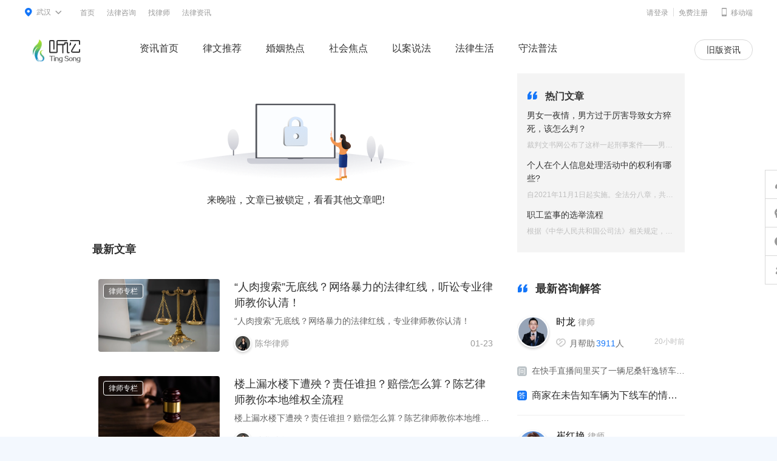

--- FILE ---
content_type: text/html; charset=utf-8
request_url: https://www.tingsonglaw.com/article/m-346982ba5369287248b274edba3d45e2
body_size: 9295
content:
<!doctype html>
<html>

<head>
  <meta charset="utf-8">

  <title>未征得消费者同意，收取1元包装费被罚，奶茶外卖包装就合理吗？_社会焦点-听讼网</title>
  <meta name="keywords" content="消费者权益,包装费,行政处罚书,在线律师咨询">
  <!--$tsconfig['news_seo_'.request()->action()]['des']|default=''|raw|str_replace='[adcode]','武汉',###-->
  <meta name="description" content="近日，上海市徐汇区市场监督管理局行政处罚书显示，永辉云创科技有限公司在其运营维护的微信小程序&ldquo;YH永辉生活+&rdquo;中，事先未征得消费者同意，即对每笔订单收取1元包装费，共计201480单。听讼网以生活真实案例为参考，做最真实的法律讲解。">
  <meta name="applicable-device" content="pc">
  <meta name="mobile-agent" content="format=html5;url=https://m.tingsonglaw.com/new">
  <link rel="icon" href="//cdn.tingsonglaw.com/img/favicon.ico" />
  <link rel="stylesheet" href="//s1-cdn.tingsonglaw.com/news/css/e238dc4d_base.css">
  <link rel="stylesheet" href="//s1-cdn.tingsonglaw.com/news/css/2b0fa205_common.css">
  <link rel="stylesheet" href="//s4-cdn.tingsonglaw.com/news/css/e6354862_article_detail.css">
</head>

<body>
  <link rel="stylesheet" href="//ts-static.oss-cn-beijing.aliyuncs.com/static/ts-pc/css/login_sdk.css?ts=1769378998">
<!--下拉样式-->
<div class="topbar">
  <div class="warp">
    <div class="head_area">
      <div class="topbar-area-main">
        <div class="head_a"><i class="iconfont icon__area">&#xe79e;</i><b>武汉</b><i class="iconfont icon__cur">&#xe79a;</i>
        </div>
      </div>
      <div class="topbar-dropdown head_cont_zx">
        <div class="topbar-dropdown-icon"><i></i><b></b></div>
        <div class="head_list">
          <div class="head_list_hot">
            <div class="head_lsit_title">热门城市</div>
            <!-- <ul>
              <li><a href="https://www.tingsonglaw.com/beijing">北京</a></li>
              <li><a href="https://www.tingsonglaw.com/shanghai">上海</a></li>
              <li><a href="https://www.tingsonglaw.com/guangzhou">广州</a></li>
              <li><a href="https://www.tingsonglaw.com/shenzhen">深圳</a></li>
              <li><a href="https://www.tingsonglaw.com/chengdu">成都</a></li>
              <li><a href="https://www.tingsonglaw.com/hangzhou">杭州</a></li>
              <li><a href="https://www.tingsonglaw.com/nanjing">南京</a></li>
              <li><a href="https://www.tingsonglaw.com/tianjin">天津</a></li>
              <li><a href="https://www.tingsonglaw.com/wuhan">武汉</a></li>
            </ul> -->
            <ul class="uis">
              <li>  <a data-id="1100" title="beijing">北京</a></li>
              <li><a data-id="3100" title="shanghai">上海</a></li>
              <li><a data-id="4401" title="guangzhou"> 广州</a></li>
              <li> <a data-id="4403" title="shenzhen">深圳</a>  </li>
              <li><a data-id="5101" title="chengdu">成都</a></li>
              <li><a data-id="3301" title="hangzhou">杭州</a> </li>
              <li><a data-id="3201" title="nanjing">南京</a></li>
              <li><a data-id="1200" title="tianjin">天津</a></li>
              <li><a data-id="4201" title="wuhan">武汉</a></li>
            </ul>
            <div class="head_list_more"><a
                href="https://www.tingsonglaw.com/region">更多城市></a></div>
          </div>
        </div>
      </div>
    </div>
    <div class="topbar_navlist">
      <ul>
        <li><a href="https://www.tingsonglaw.com">首页</a></li>
        <li><a href="https://www.tingsonglaw.com/ask">法律咨询</a></li>
        <li><a href="https://www.tingsonglaw.com/lawyer/">找律师</a></li>
        <li><a href="/article/">法律资讯</a></li>
        <!-- <li><a href="https://www.tingsonglaw.com/legaldeta">律师助手</a></li>   -->
		      </ul>
    </div>
    <div class="mobile_tag">
      <a href="https://m.tingsonglaw.com"><i class="iconfont phone__icon">&#xe79d;</i><span>移动端</span></a>
    </div>
    <ul class="login_cont">
      <li class="login_box">
      </li>
    </ul>
  </div>
</div>

<div class="header">
  <div class="warp">
    <a class="head_logo" href="https://www.tingsonglaw.com/"></a>
    <div class="header_nav">
      <ul>
        <li><a target="_blank" href="/article/" >资讯首页</a></li>
        <li><a target="_blank" href="/article/topic/lvwentuijian/" >律文推荐</a></li>
        <li><a target="_blank" href="/article/topic/hunyinredian/" >婚姻热点</a></li>
        <li><a target="_blank" href="/article/topic/shehuijiaodian/" >社会焦点</a></li>
        <li><a target="_blank" href="/article/topic/yianshuofa/" >以案说法</a></li>
        <li><a target="_blank" href="/article/topic/falvshenghuo/" >法律生活</a></li>
        <li><a target="_blank" href="/article/topic/shoufapufa/" >守法普法</a></li>
      </ul>
    </div>
    <div class="publish__right float_r">
      
	        <a class="publish__btn publish__btn2 float_l" href="/news" target="_blank">旧版资讯</a>
    </div>
  </div>
</div>
<script type="text/javascript" src="//cdn.tingsonglaw.com/static/common/jquery/1.10.2/jquery.min.js"></script>
<script>
  $(function(){
    let names=window.location.pathname
    if(names.indexOf('/news')!==-1){
       console.log(1)
       $('.publish__btn2').text('新版资讯')
       $('.publish__btn2').attr('href','/article/'); 
    }
  })
  // 登录成功或者退出成功回调
  function Uc_Login_Sdk_CallBack(data) {
    let { type } = data || {};
    if (type == "loginsuccess" || type == "loginregsuccess" || type == "loginout") {
      location.reload(); // 刷新页面
    }	
  }
</script>
  <div class="inner clearfix">
	<!--下面需要替换模板-->
	    <!-- 最新文章 -->
      <!-- <div class="new__article">
        <div class="cephalic">
          <img src="//c2-cdn.tingsonglaw.com/news/img/823e6dfe_yinca.png" alt="">
          <p>来晚啦，文章已被锁定，看看其他文章吧!</p>
        </div>
        <h2 class="article__title clearfix"> 最新文章
        </h2>
        <ul class="article__list">
			
          <li class="article__item">
            <a href="/article/m-369a8b2e6ed8957b3bbe7b2a343d645b" target="_blank">
              <div class="article__item-left float_l">
                <img class="article__item-pic" src="https://c4-cdn.tingsonglaw.com/up/all/20260123/1b91faa0c90354c1bce08e1507657bf6.png"/>
                <div class="article__item-sort">律师专栏</div>
              </div>
              <div class="article__item-right float_l">
                <div class="title ellipsis2">&ldquo;人肉搜索&rdquo;无底线？网络暴力的法律红线，听讼专业律师教你认清！</div>
                <div class="subtitle">&ldquo;人肉搜索&rdquo;无底线？网络暴力的法律红线，专业律师教你认清！</div>
                <div class="article__bottom">
					                  <div class="article__author float_l"><img src="//c2-cdn.tingsonglaw.com/up/all/20230607/dc9a6e6b4a7ae76c0b8e3cf24b8d1214.png?x-oss-process=image/resize,l_300"/><span>陈华</span>律师</div>
				                    <div class="article__date float_r">01-23</div>
                </div>
              </div>
            </a>
          </li>
		  
		  
          <li class="article__item">
            <a href="/article/m-2b4d2a85abd24e76855678953636b9ed" target="_blank">
              <div class="article__item-left float_l">
                <img class="article__item-pic" src="https://c5-cdn.tingsonglaw.com/up/all/20260123/fc3a4571ad49bf1df4db1ed0d656e505.png"/>
                <div class="article__item-sort">律师专栏</div>
              </div>
              <div class="article__item-right float_l">
                <div class="title ellipsis2">楼上漏水楼下遭殃？责任谁担？赔偿怎么算？陈艺律师教你本地维权全流程</div>
                <div class="subtitle">楼上漏水楼下遭殃？责任谁担？赔偿怎么算？陈艺律师教你本地维权全流程</div>
                <div class="article__bottom">
					                  <div class="article__author float_l"><img src="//c2-cdn.tingsonglaw.com/up/all/20230607/dc9a6e6b4a7ae76c0b8e3cf24b8d1214.png?x-oss-process=image/resize,l_300"/><span>陈华</span>律师</div>
				                    <div class="article__date float_r">01-23</div>
                </div>
              </div>
            </a>
          </li>
		  
		  
          <li class="article__item">
            <a href="/article/m-ea38bade8a62397ee2a874db5e652942" target="_blank">
              <div class="article__item-left float_l">
                <img class="article__item-pic" src="https://c2-cdn.tingsonglaw.com/up/all/20260123/eed6e9f2a53b3a3db4d1e55a16dd79af.png"/>
                <div class="article__item-sort">律师专栏</div>
              </div>
              <div class="article__item-right float_l">
                <div class="title ellipsis2">首维律师提醒：签名盖章非小事，三大法律风险筑牢防范防线</div>
                <div class="subtitle">首维律师提醒：签名盖章非小事，三大法律风险筑牢防范防线</div>
                <div class="article__bottom">
					                  <div class="article__author float_l"><img src="//c5-cdn.tingsonglaw.com/up/all/20221125/014221e49255f9bf5da700dc75985a4e.png?x-oss-process=image/resize,l_300"/><span>陈东升</span>律师</div>
				                    <div class="article__date float_r">01-23</div>
                </div>
              </div>
            </a>
          </li>
		  
		  
          <li class="article__item">
            <a href="/article/m-346982ba536928729b4674edba3d45e2" target="_blank">
              <div class="article__item-left float_l">
                <img class="article__item-pic" src="https://c2-cdn.tingsonglaw.com/up/all/20260123/3d703ab2190fcd7a3db6ef4ed5ff8071.png"/>
                <div class="article__item-sort">律师专栏</div>
              </div>
              <div class="article__item-right float_l">
                <div class="title ellipsis2">买卖机动车未过户，出事故谁担责？专业合同法律师解读二手车交易责任划分</div>
                <div class="subtitle">买卖机动车未过户，出事故谁担责？专业合同法律师解读二手车交易责任划分</div>
                <div class="article__bottom">
					                  <div class="article__author float_l"><img src="//c5-cdn.tingsonglaw.com/up/all/20221125/014221e49255f9bf5da700dc75985a4e.png?x-oss-process=image/resize,l_300"/><span>陈东升</span>律师</div>
				                    <div class="article__date float_r">01-23</div>
                </div>
              </div>
            </a>
          </li>
		  
		  
          <li class="article__item">
            <a href="/article/m-39392a8eb8362975625d7a54de54b6d6" target="_blank">
              <div class="article__item-left float_l">
                <img class="article__item-pic" src="https://c1-cdn.tingsonglaw.com/up/all/20260123/7eac9c5ef8941392721d7e8010bafdf8.png"/>
                <div class="article__item-sort">律师专栏</div>
              </div>
              <div class="article__item-right float_l">
                <div class="title ellipsis2">AI换脸伪造明星祝福视频？这些法律后果你必须知道</div>
                <div class="subtitle">AI换脸伪造明星祝福视频？这些法律后果你必须知道！</div>
                <div class="article__bottom">
					                  <div class="article__author float_l"><img src="//c2-cdn.tingsonglaw.com/up/all/20230607/dc9a6e6b4a7ae76c0b8e3cf24b8d1214.png?x-oss-process=image/resize,l_300"/><span>陈华</span>律师</div>
				                    <div class="article__date float_r">01-23</div>
                </div>
              </div>
            </a>
          </li>
		  
		  		  

	    	</ul>
      </div> -->
      <div class="drill">
        <div class="latch">
          <img src="//c2-cdn.tingsonglaw.com/news/img/823e6dfe_yinca.png" alt="">
          <p>来晚啦，文章已被锁定，看看其他文章吧!</p>
        </div> 
        <h2 class="minute"> 最新文章</h2>
        <ul class="minute_ul">
                    <li class="minute_li">
             <a href="/article/m-369a8b2e6ed8957b3bbe7b2a343d645b" target="_blank">
               <div class="file">
                <img class="file_img" src="https://c4-cdn.tingsonglaw.com/up/all/20260123/1b91faa0c90354c1bce08e1507657bf6.png" />
                <div class="file_columnist">律师专栏</div>
               </div>
               <div class="nalysis">
                 <div class="details">
                    <div class="stylite">&ldquo;人肉搜索&rdquo;无底线？网络暴力的法律红线，听讼专业律师教你认清！</div>
                    <div class="nhat">&ldquo;人肉搜索&rdquo;无底线？网络暴力的法律红线，专业律师教你认清！</div>
                 </div>
                 <div class="disclose">
                                      <div class="cult">
                       <img src="//c2-cdn.tingsonglaw.com/up/all/20230607/dc9a6e6b4a7ae76c0b8e3cf24b8d1214.png?x-oss-process=image/resize,l_300" alt=""> 
                       <span>陈华</span>律师
                    </div>
                                        <div class="timing">01-23</div>
                 </div>
               </div>
             </a>
          </li> 
                    <li class="minute_li">
             <a href="/article/m-2b4d2a85abd24e76855678953636b9ed" target="_blank">
               <div class="file">
                <img class="file_img" src="https://c5-cdn.tingsonglaw.com/up/all/20260123/fc3a4571ad49bf1df4db1ed0d656e505.png" />
                <div class="file_columnist">律师专栏</div>
               </div>
               <div class="nalysis">
                 <div class="details">
                    <div class="stylite">楼上漏水楼下遭殃？责任谁担？赔偿怎么算？陈艺律师教你本地维权全流程</div>
                    <div class="nhat">楼上漏水楼下遭殃？责任谁担？赔偿怎么算？陈艺律师教你本地维权全流程</div>
                 </div>
                 <div class="disclose">
                                      <div class="cult">
                       <img src="//c2-cdn.tingsonglaw.com/up/all/20230607/dc9a6e6b4a7ae76c0b8e3cf24b8d1214.png?x-oss-process=image/resize,l_300" alt=""> 
                       <span>陈华</span>律师
                    </div>
                                        <div class="timing">01-23</div>
                 </div>
               </div>
             </a>
          </li> 
                    <li class="minute_li">
             <a href="/article/m-ea38bade8a62397ee2a874db5e652942" target="_blank">
               <div class="file">
                <img class="file_img" src="https://c2-cdn.tingsonglaw.com/up/all/20260123/eed6e9f2a53b3a3db4d1e55a16dd79af.png" />
                <div class="file_columnist">律师专栏</div>
               </div>
               <div class="nalysis">
                 <div class="details">
                    <div class="stylite">首维律师提醒：签名盖章非小事，三大法律风险筑牢防范防线</div>
                    <div class="nhat">首维律师提醒：签名盖章非小事，三大法律风险筑牢防范防线</div>
                 </div>
                 <div class="disclose">
                                      <div class="cult">
                       <img src="//c5-cdn.tingsonglaw.com/up/all/20221125/014221e49255f9bf5da700dc75985a4e.png?x-oss-process=image/resize,l_300" alt=""> 
                       <span>陈东升</span>律师
                    </div>
                                        <div class="timing">01-23</div>
                 </div>
               </div>
             </a>
          </li> 
                    <li class="minute_li">
             <a href="/article/m-346982ba536928729b4674edba3d45e2" target="_blank">
               <div class="file">
                <img class="file_img" src="https://c2-cdn.tingsonglaw.com/up/all/20260123/3d703ab2190fcd7a3db6ef4ed5ff8071.png" />
                <div class="file_columnist">律师专栏</div>
               </div>
               <div class="nalysis">
                 <div class="details">
                    <div class="stylite">买卖机动车未过户，出事故谁担责？专业合同法律师解读二手车交易责任划分</div>
                    <div class="nhat">买卖机动车未过户，出事故谁担责？专业合同法律师解读二手车交易责任划分</div>
                 </div>
                 <div class="disclose">
                                      <div class="cult">
                       <img src="//c5-cdn.tingsonglaw.com/up/all/20221125/014221e49255f9bf5da700dc75985a4e.png?x-oss-process=image/resize,l_300" alt=""> 
                       <span>陈东升</span>律师
                    </div>
                                        <div class="timing">01-23</div>
                 </div>
               </div>
             </a>
          </li> 
                    <li class="minute_li">
             <a href="/article/m-39392a8eb8362975625d7a54de54b6d6" target="_blank">
               <div class="file">
                <img class="file_img" src="https://c1-cdn.tingsonglaw.com/up/all/20260123/7eac9c5ef8941392721d7e8010bafdf8.png" />
                <div class="file_columnist">律师专栏</div>
               </div>
               <div class="nalysis">
                 <div class="details">
                    <div class="stylite">AI换脸伪造明星祝福视频？这些法律后果你必须知道</div>
                    <div class="nhat">AI换脸伪造明星祝福视频？这些法律后果你必须知道！</div>
                 </div>
                 <div class="disclose">
                                      <div class="cult">
                       <img src="//c2-cdn.tingsonglaw.com/up/all/20230607/dc9a6e6b4a7ae76c0b8e3cf24b8d1214.png?x-oss-process=image/resize,l_300" alt=""> 
                       <span>陈华</span>律师
                    </div>
                                        <div class="timing">01-23</div>
                 </div>
               </div>
             </a>
          </li> 
           
        </ul>
      </div>

	<!--替换模板结束-->
	
    <div class="right__inner float_r">
      <!-- 热门文章 -->
      <div class="hot__article">
        <h2 class="right__common-title">
          <i class="iconfont title__icon">&#xe7a7;</i>
          <span class="title">热门文章</span>
        </h2>
        <ul class="suggest__list clearfix">
			          <li class="suggest__item">
            <a href="/article/m-3a398542bd54a3784dbd7986e2edab69" target="_blank">
              <div class="suggest__item-title ellipsis2">男女一夜情，男方过于厉害导致女方猝死，该怎么判？</div>
              <div class="suggest__item-date">裁判文书网公布了这样一起刑事案件&mdash;&mdash;男女一夜情，因为男方过于厉害，致女方死亡&hellip;&hellip;</div>
            </a>
          </li>
		            <li class="suggest__item">
            <a href="/article/m-346982ba536928724e8974edba3d45e2" target="_blank">
              <div class="suggest__item-title ellipsis2">个人在个人信息处理活动中的权利有哪些?</div>
              <div class="suggest__item-date">自2021年11月1日起实施。全法分八章，共74条，从个人信息的处理规则、个人在个人信息处理活动中的权利、个人信息处理者的义务各个角度，较全面地保护个人信息权利，规范了个人信息处理活动。</div>
            </a>
          </li>
		            <li class="suggest__item">
            <a href="/article/m-369a8b2e6ed8957bb4397b2a343d645b" target="_blank">
              <div class="suggest__item-title ellipsis2">职工监事的选举流程</div>
              <div class="suggest__item-date">根据《中华人民共和国公司法》相关规定，有限责任公司监事会应当包括适当比例的职工监事，由公司职工通过职工代表大会、职工大会或者其他形式民主选举产生。</div>
            </a>
          </li>
		          </ul>
      </div>
      <!-- 最新律师解答 -->
		<div class="new__answers clearfix">
        <h2 class="common__right-title">
          <i class="iconfont title__icon">&#xe7a7;</i>
          <span class="title">最新咨询解答</span>
        </h2>
        <div class="answers__box">
          <ul class="answers__list">
                        <li class="answers__item" id="1">
              <a class="answers__top" href="//www.tingsonglaw.com/lawyer/a8f58e8911cc4a38d43b544db386358e">
                <img src="//c2-cdn.tingsonglaw.com/up/all/20221205/9973aa286577cfe9dc661a78d4e451a8.png?x-oss-process=image/resize,l_300" class="answers__item-img float_l" />
                <div class="answers__con float_r">
                  <div class="answers__name"><span>时龙</span>律师</div>
                  <div class="answers__other">
                    <div class="answers__help float_l"><i class="iconfont">&#xe7aa;</i>月帮助<span>3911</span>人</div>
                    <div class="answers__date float_r">
												<em>14</em>小时前											</div>
                  </div>
                </div>
              </a>
              <a href="//www.tingsonglaw.com/ask/detail/2810557" class="answers__center"><span class="answers__icon">问</span><span>感情破裂，财产分割，抚养权归属</span></a>
              <a href="//www.tingsonglaw.com/ask/detail/2810557" class="answers__bottom"><span class="answers__icon">答</span><span>若感情破裂选择离婚，夫妻共同财产先由双方协议处理，协议不成时，法院会依财产具体情况，按照顾子女、女方和无过错方权益的原则判决 ；对于抚养权，不满两周岁的子女一般随母方生活，已满两周岁的，父母协议不成，法院按最有利于未成年子女原则判决，子女已满八周岁的，尊重其真实意愿 。</span></a>
            </li>
            			            <li class="answers__item" id="2">
              <a class="answers__top" href="//www.tingsonglaw.com/lawyer/fba3131b44263bcd7d2e35fb2b21a6f9">
                <img src="//c4-cdn.tingsonglaw.com/up/all/20241104/ece184ca953ba4aac71b38a0aae4a60e.png?x-oss-process=image/resize,l_300" class="answers__item-img float_l" />
                <div class="answers__con float_r">
                  <div class="answers__name"><span>张颖</span>律师</div>
                  <div class="answers__other">
                    <div class="answers__help float_l"><i class="iconfont">&#xe7aa;</i>月帮助<span>859</span>人</div>
                    <div class="answers__date float_r">
												<em>14</em>小时前											</div>
                  </div>
                </div>
              </a>
              <a href="//www.tingsonglaw.com/ask/detail/2810574" class="answers__center"><span class="answers__icon">问</span><span>律师您好！
我22号抖音刷到一个卖狗的直播间，相中一只小狗，于是我们加了</span></a>
              <a href="//www.tingsonglaw.com/ask/detail/2810574" class="answers__bottom"><span class="answers__icon">答</span><span>你好 有明确被告身份信息建议收集相关证据材料去法院起诉要求赔偿</span></a>
            </li>
            			            <li class="answers__item" id="3">
              <a class="answers__top" href="//www.tingsonglaw.com/lawyer/64d2e6e326c1171237586508a5119c47">
                <img src="//c4-cdn.tingsonglaw.com/up/all/20221025/079a14fee14c85649b86ca715a0b69d0.png?x-oss-process=image/resize,l_300" class="answers__item-img float_l" />
                <div class="answers__con float_r">
                  <div class="answers__name"><span>刘蓉</span>律师</div>
                  <div class="answers__other">
                    <div class="answers__help float_l"><i class="iconfont">&#xe7aa;</i>月帮助<span>2290</span>人</div>
                    <div class="answers__date float_r">
												<em>19</em>小时前											</div>
                  </div>
                </div>
              </a>
              <a href="//www.tingsonglaw.com/ask/detail/2810491" class="answers__center"><span class="answers__icon">问</span><span>我从九月开始，陆陆续续借给我姐男朋友三十多万，因为我也在创业做电商，他承</span></a>
              <a href="//www.tingsonglaw.com/ask/detail/2810491" class="answers__bottom"><span class="answers__icon">答</span><span>你好！民间借贷纠纷可以向原告住所地也可以向被告住所地法院起诉，提交民事起诉状、证据材料、双方的身份资料。可委托律师代理。</span></a>
            </li>
            			            <li class="answers__item" id="4">
              <a class="answers__top" href="//www.tingsonglaw.com/lawyer/a8f58e8911cc4a38d43b544db386358e">
                <img src="//c2-cdn.tingsonglaw.com/up/all/20221205/9973aa286577cfe9dc661a78d4e451a8.png?x-oss-process=image/resize,l_300" class="answers__item-img float_l" />
                <div class="answers__con float_r">
                  <div class="answers__name"><span>时龙</span>律师</div>
                  <div class="answers__other">
                    <div class="answers__help float_l"><i class="iconfont">&#xe7aa;</i>月帮助<span>3911</span>人</div>
                    <div class="answers__date float_r">
												<em>20</em>小时前											</div>
                  </div>
                </div>
              </a>
              <a href="//www.tingsonglaw.com/ask/detail/2810445" class="answers__center"><span class="answers__icon">问</span><span>您好我房贷逾期，现在银行起诉了现在还清逾期，能让银行撤诉吗？</span></a>
              <a href="//www.tingsonglaw.com/ask/detail/2810445" class="answers__bottom"><span class="answers__icon">答</span><span>房贷逾期被银行起诉后还清逾期款项，有可能让银行撤诉。若全额还清逾期欠款及相关费用，银行通常会因债权实现而同意撤诉；若未结清全部费用或存在多次逾期等情况，银行可能仍会继续诉讼，具体需视银行意愿和法院裁定而定。根据《中华人民共和国民事诉讼法》第一百四十八条，宣判前银行作为原告申请撤诉，是否准许由人民法院裁定。</span></a>
            </li>
            			            <li class="answers__item" id="5">
              <a class="answers__top" href="//www.tingsonglaw.com/lawyer/a8f58e8911cc4a38d43b544db386358e">
                <img src="//c2-cdn.tingsonglaw.com/up/all/20221205/9973aa286577cfe9dc661a78d4e451a8.png?x-oss-process=image/resize,l_300" class="answers__item-img float_l" />
                <div class="answers__con float_r">
                  <div class="answers__name"><span>时龙</span>律师</div>
                  <div class="answers__other">
                    <div class="answers__help float_l"><i class="iconfont">&#xe7aa;</i>月帮助<span>3911</span>人</div>
                    <div class="answers__date float_r">
												<em>20</em>小时前											</div>
                  </div>
                </div>
              </a>
              <a href="//www.tingsonglaw.com/ask/detail/2810450" class="answers__center"><span class="answers__icon">问</span><span>被打了派出所调解书签了 对方当时说没钱 一周左右给我 现在过了一个月不给</span></a>
              <a href="//www.tingsonglaw.com/ask/detail/2810450" class="answers__bottom"><span class="answers__icon">答</span><span>派出所调解书签了但对方未按约定给钱，你可先联系派出所，请求协助督促对方履行义务；若此方法无效，可凭借调解协议等相关证据，向法院提起民事诉讼，要求对方履行协议并支付赔偿。待法院判决后，若对方依旧不履行，便可申请强制执行 。</span></a>
            </li>
            			            <li class="answers__item" id="6">
              <a class="answers__top" href="//www.tingsonglaw.com/lawyer/a8f58e8911cc4a38d43b544db386358e">
                <img src="//c2-cdn.tingsonglaw.com/up/all/20221205/9973aa286577cfe9dc661a78d4e451a8.png?x-oss-process=image/resize,l_300" class="answers__item-img float_l" />
                <div class="answers__con float_r">
                  <div class="answers__name"><span>时龙</span>律师</div>
                  <div class="answers__other">
                    <div class="answers__help float_l"><i class="iconfont">&#xe7aa;</i>月帮助<span>3911</span>人</div>
                    <div class="answers__date float_r">
												<em>20</em>小时前											</div>
                  </div>
                </div>
              </a>
              <a href="//www.tingsonglaw.com/ask/detail/2810454" class="answers__center"><span class="answers__icon">问</span><span>我因缺少恋爱经验，和女生沟通的能力不怎么好，我在抖音上认识了一个类似于情</span></a>
              <a href="//www.tingsonglaw.com/ask/detail/2810454" class="answers__bottom"><span class="answers__icon">答</span><span>若情感咨询师未提前明确告知后续收费，在你付费后又不断要求支付额外费用，可能违反《价格法》中明码标价的规定。若其存在虚假宣传，如夸大服务效果等，诱使你付费，可能构成欺诈，你可向消协投诉或通过诉讼要求退款。</span></a>
            </li>
            			            <li class="answers__item" id="7">
              <a class="answers__top" href="//www.tingsonglaw.com/lawyer/a8f58e8911cc4a38d43b544db386358e">
                <img src="//c2-cdn.tingsonglaw.com/up/all/20221205/9973aa286577cfe9dc661a78d4e451a8.png?x-oss-process=image/resize,l_300" class="answers__item-img float_l" />
                <div class="answers__con float_r">
                  <div class="answers__name"><span>时龙</span>律师</div>
                  <div class="answers__other">
                    <div class="answers__help float_l"><i class="iconfont">&#xe7aa;</i>月帮助<span>3911</span>人</div>
                    <div class="answers__date float_r">
												<em>20</em>小时前											</div>
                  </div>
                </div>
              </a>
              <a href="//www.tingsonglaw.com/ask/detail/2810463" class="answers__center"><span class="answers__icon">问</span><span>一个朋友他们一起融资，做金融投资，他主要是负责策划和投资方案。本月16号</span></a>
              <a href="//www.tingsonglaw.com/ask/detail/2810463" class="answers__bottom"><span class="answers__icon">答</span><span>你朋友作为策划和投资方案负责人，在无特殊约定下，对资金负责人卷款失踪无需承担还款责任，不应随意担保还款。对于公安暂不立案，可按要求补充证据，提供详细书面报案材料，若仍不立案可申请复议等维权。同时，应拒绝大股东不合理的垫资要求，避免二次损失，可收集投资相关证据，通过协商或诉讼等方式维护自身权益。</span></a>
            </li>
            			            <li class="answers__item" id="8">
              <a class="answers__top" href="//www.tingsonglaw.com/lawyer/a8f58e8911cc4a38d43b544db386358e">
                <img src="//c2-cdn.tingsonglaw.com/up/all/20221205/9973aa286577cfe9dc661a78d4e451a8.png?x-oss-process=image/resize,l_300" class="answers__item-img float_l" />
                <div class="answers__con float_r">
                  <div class="answers__name"><span>时龙</span>律师</div>
                  <div class="answers__other">
                    <div class="answers__help float_l"><i class="iconfont">&#xe7aa;</i>月帮助<span>3911</span>人</div>
                    <div class="answers__date float_r">
												<em>20</em>小时前											</div>
                  </div>
                </div>
              </a>
              <a href="//www.tingsonglaw.com/ask/detail/2810479" class="answers__center"><span class="answers__icon">问</span><span>前夫再婚，户口不牵走，该怎么办，给他打电话他不接。</span></a>
              <a href="//www.tingsonglaw.com/ask/detail/2810479" class="answers__bottom"><span class="answers__icon">答</span><span>可先查看离婚协议中是否有户口迁移相关约定，若有，可据此要求前夫履行义务；若没有，可携带离婚证等材料到当地户籍管理部门咨询，申请将前夫户口单列或办理分户，也可寻求社区帮助进行调解，仍无法解决则可向法院提起诉讼，要求其履行迁户义务。</span></a>
            </li>
            			            <li class="answers__item" id="9">
              <a class="answers__top" href="//www.tingsonglaw.com/lawyer/a8f58e8911cc4a38d43b544db386358e">
                <img src="//c2-cdn.tingsonglaw.com/up/all/20221205/9973aa286577cfe9dc661a78d4e451a8.png?x-oss-process=image/resize,l_300" class="answers__item-img float_l" />
                <div class="answers__con float_r">
                  <div class="answers__name"><span>时龙</span>律师</div>
                  <div class="answers__other">
                    <div class="answers__help float_l"><i class="iconfont">&#xe7aa;</i>月帮助<span>3911</span>人</div>
                    <div class="answers__date float_r">
												<em>20</em>小时前											</div>
                  </div>
                </div>
              </a>
              <a href="//www.tingsonglaw.com/ask/detail/2810512" class="answers__center"><span class="answers__icon">问</span><span>在快手直播间里买了一辆尼桑轩逸轿车，在没有告知我是下线车的情况下，给他转</span></a>
              <a href="//www.tingsonglaw.com/ask/detail/2810512" class="answers__bottom"><span class="answers__icon">答</span><span>商家在未告知车辆为下线车的情况下让你付款，涉嫌消费欺诈，你可依据《消费者权益保护法》要求撤销合同、退还购车款，并可要求赔偿损失。建议你收集好相关证据，如直播记录、聊天记录、转账凭证等，先与商家协商，协商不成可向快手平台投诉，或拨打 12315 向消费者协会投诉，甚至通过向法院提起诉讼来维护自己的合法权益。</span></a>
            </li>
            			            <li class="answers__item" id="10">
              <a class="answers__top" href="//www.tingsonglaw.com/lawyer/b5a6bf4bb5e547019995b1ec43748cde">
                <img src="//c5-cdn.tingsonglaw.com/up/all/20251024/6585f0d38d34bb551001797c233c1959.png?x-oss-process=image/resize,l_300" class="answers__item-img float_l" />
                <div class="answers__con float_r">
                  <div class="answers__name"><span>崔红艳</span>律师</div>
                  <div class="answers__other">
                    <div class="answers__help float_l"><i class="iconfont">&#xe7aa;</i>月帮助<span>13</span>人</div>
                    <div class="answers__date float_r">
												<em>1</em>天前											</div>
                  </div>
                </div>
              </a>
              <a href="//www.tingsonglaw.com/ask/detail/2810238" class="answers__center"><span class="answers__icon">问</span><span>我丈夫从网上借了三十万在我不知情的情况，然后我知道了，他又写了一份申明这</span></a>
              <a href="//www.tingsonglaw.com/ask/detail/2810238" class="answers__bottom"><span class="answers__icon">答</span><span>主要看这个钱花在哪里了，是否用于共同生活花销，如果你也花了这笔钱，即使没有知情，也可能承担责任</span></a>
            </li>
            						</ul>
		  </div>
		        <a class="answers__btn" href="/ask/publish" target="_blank">免费咨询</a>
				
    </div>
	  </div>
	</div>
  <div class="main_bottom">
<div class="main_warp">
<div class="warp__top">
<div class="warp__top-l">
<div class="common__label">
<p class="common__label-t">我是公众</p>

<p class="common__links"><a href="https://www.tingsonglaw.com/">听讼首页</a></p>

<p class="common__links"><a href="https://www.tingsonglaw.com/ask/publish">发布咨询</a></p>

<p class="common__links"><a href="https://www.tingsonglaw.com/lawyer">找律师</a></p>

<p class="common__links"><a href="https://www.tingsonglaw.com/ask">法律咨询</a></p>

<p class="common__links"><a href="https://www.tingsonglaw.com/article">法律资讯</a></p>
</div>

<div class="common__label">
<p class="common__label-t">听讼法律咨询公众号</p>
<img class="common__label-code" src="//cdn.tingsonglaw.com/img/qrcode/ewm_img.png" />
<p class="common__label-p">律师回复不错过</p>
</div>

<div class="common__label">
<p class="common__label-t">听讼法律咨询小程序</p>
<img class="common__label-code" src="//c2-cdn.tingsonglaw.com/up/all/20210818/83481c69c45930b04611bc90f855c247.png" />
<p class="common__label-p">随时随地咨询</p>
</div>
</div>

<div class="warp__top-r">
<div class="common__label">
<p class="common__label-t">我是律师</p>

<p class="common__links"><a href="https://uc.tingsonglaw.com/pub/wreg">律师入驻</a></p>

<p class="common__links"><a href="https://h5site.tingsonglaw.com/personal/#/auth/info">律师认证</a></p>

<p class="common__links"><a href="https://www.tingsonglaw.com/index/commonweb">律师常用网站</a></p>

<p class="warp__top-line">&nbsp;</p>

<p class="warp__top-date">联系客服 9:00-18:00</p>

<p class="warp__top-phone">027-85881208</p>
</div>

<div class="common__label">
<p class="common__label-t">听讼律助公众号</p>
<img class="common__label-code" src="//c3-cdn.tingsonglaw.com/up/all/20210909/8386304dcbc41350184e27a80d9bb1e4.png" />
<p class="common__label-p">案源信息早知道</p>
</div>

<div class="common__label" style="display:none;">
<p class="common__label-t">听讼律助小程序</p>
<img class="common__label-code" src="//c3-cdn.tingsonglaw.com/up/all/20210909/6cf6c5f39cd41cac616cfe748cf81c61.png" />
<p class="common__label-p">快捷回复咨询</p>
</div>
</div>
</div>

<div class="warp__bottom">
<div class="warp__bottom-con">
<div class="warp__bottom-label">网站地图：</div>

<ul>
	<li><a href="https://www.tingsonglaw.com/" title="听讼官网">听讼官网</a><em>|</em></li>
	<li><a href="https://www.tingsonglaw.com/ask/" title="法律咨询">法律咨询</a><em>|</em></li>
	<li><a href="https://www.tingsonglaw.com/lawyer/" title="找律师">找律师</a><em>|</em></li>
	<li><a href="https://www.tingsonglaw.com/article/" title="法律资讯">法律资讯</a><em>|</em></li>
	<li><a href="https://www.tingsonglaw.com/label/" title="法律标签">法律标签</a><em>|</em></li>
	<li><a href="https://www.tingsonglaw.com/index/supervise/">监管措施</a><em>|</em></li>
	<li><a href="https://www.tingsonglaw.com/about/index">关于我们</a></li>
</ul>
</div>

<div class="warp__bottom-con  warp__bottom-con_bum">
<div class="warp__bottom-label">友情链接：</div>
</div>
</div>
</div>

<div class="main_bottom-bottom">
<div class="main_warp">
<p><a href="http://beian.miit.gov.cn" rel="external nofollow">鄂ICP备18021267号-4 鄂公网安备42018502003405号</a>&nbsp;&nbsp;<span>增值电信业务经营许可证(鄂B2-20210603)</span></p>

<p><span>Powered by </span><a href="https://www.tingsonglaw.com">听讼网</a><span> Copyright &copy; </span><a href="https://www.tingsonglaw.com" rel="nofollow">武汉听讼信息技术有限公司</a><span>版权所有 联系地址：武汉东湖新技术开发区关山大道465号三期光谷创意大厦2501-2502</span></p>
</div>
</div>
</div><script>var DOMAIN_PREFIX =  ""; </script>
<script type="text/javascript" src="//cdn.tingsonglaw.com/static/common/jquery/1.10.2/jquery.min.js"></script>
<script type="text/javascript" src="//cdn.tingsonglaw.com/static/common/layui/2.4.5/layer.js"></script>
<script type="text/javascript" src="//st1.tingsonglaw.com/web/common/common.js?ts=B12A34541aed63cb6121"></script>
<script language="JavaScript" src="//s1-cdn.tingsonglaw.com/news/js/cfa29818_posta.js"></script>
<script type="text/javascript" src="//uc.tingsonglaw.com/js/ucloginsdk_loader_1.0.js"></script>
<script>
(function() {
	 var _codescript = document.createElement("script");
		 _codescript.src = "//s5.cnzz.com/z_stat.php?id=1275523213&web_id=1275523213";
		 var s = document.getElementsByTagName("script")[0];
		 _codescript.type = 'text/javascript';
		 _codescript.async = true;
		 _codescript.charset = "utf-8";
		 s.parentNode.insertBefore(_codescript, s);

		var _hmt = _hmt || [];
		var hm = document.createElement("script");
		hm.src = "//hm.baidu.com/hm.js?520439035fe965a34bb3249d28e2480e";
		hm.type = 'text/javascript';
		hm.async = true;
		hm.charset = "utf-8";
		s.parentNode.insertBefore(hm, s);

		  var hm = document.createElement("script");
		  hm.src = "//"+DOMAIN_PREFIX+"event.tingsonglaw.com/js/eventsdk_loader_1.0.js";
		  hm.type = 'text/javascript';
		  hm.async = true;
		  hm.charset = "utf-8";
		  s.parentNode.insertBefore(hm, s);

	 })();
	 $(function(){
        posta();
		$('.head_list .head_list_hot .uis li a').click(function(){
		var areacode =$(this).data("id");
		var areapy = {
			"1100":"beijing",
			"3100":"shanghai",
			'4401':"guangzhou",
			'4403':"shenzhen",
			'5101':"chengdu",
			'3301':"hangzhou",
			"3201":"nanjing",
			"1200":"tianjin",
			'4201':"wuhan"
			};
			setCookie('_region_utm', 9, 7, '.tingsonglaw.com');
            setCookie('_region', areacode,7,'.tingsonglaw.com');
			location.href='/';
			location.reload();
	})
    })
</script>



<script type="text/javascript" src="//s2-cdn.tingsonglaw.com/news/js/3c3b2bd8_article_detail.js"></script>

<script>
  let articleId = '4765';
  var api_url = '//news.tingsonglaw.com/index/apithumbup';
</script>

</body>

</html>

--- FILE ---
content_type: text/css; charset=utf-8
request_url: https://s4-cdn.tingsonglaw.com/news/css/e6354862_article_detail.css
body_size: 1762
content:
body {
  background-color: #fff;
}
.inner {
  width: 976px;
  margin: 0 auto 80px;
  line-height: 1;
}
.left__inner {
  width: 668px;
}

.right__inner {
  width: 276px;
}

.common__right-title .title {
  color: #333;
  font-size: 18px;
  font-weight: bold;
}

.left__inner-top {
  width: 100%;
  margin: 20px 0;
  color: #666;
  font-size: 12px;
}

.left__inner-top a {
  color: #666;
}

.left__inner-top a:hover {
  color: #1476F9;
}

.right__common-title {
  margin-top: 25px;
}
.right__common-title .title {
  font-size: 16px;
  font-weight: bold;
  color: #333;
}
.suggest__article {
  padding: 16px;
  width: 276px;
  height: auto;
  background: #F4F4F4;
  box-sizing: border-box;
}

.suggest__article .article__more,
.hot__article .article__more {
  margin-top: 12px;
}

.suggest__lawyer {
  width: 100%;
}

.suggest__avatar {
  display: block;
}

.suggest__avatar img {
  width: 48px;
  height: 48px;
  box-shadow: 0px 2px 4px 0px rgba(0, 0, 0, 0.2);
  border: 2px solid #FFFFFF;
  border-radius: 50%;
}

.suggest__detail {
  margin-left: 16px;
}

.suggest__name {
  font-size: 14px;
  color: #999;
}

.suggest__name a {
  display: inline-block;
  margin-right: 4px;
  color: #111;
  font-size: 16px;
}

.suggest__info {
  margin-top: 12px;
  color: #1476F9;
  font-size: 12px;
  text-align: center;
  width: 60px;
  line-height: 20px;
  border-radius: 4px;
  border: 1px solid #1476F9;
}

.suggest__num {
  width: 100%;
  margin-top: 30px;
  font-size: 14px;
  color: #999
}

.suggest__num span {
  color: #1476F9;
}

.suggest__item {
  padding: 12px 0 4px;
}

.suggest__item-title {
  color: #333;
  font-size: 14px;
  line-height: 22px;
}

.suggest__item-title:hover {
  color: #1476F9;
}

.suggest__item-date {
  margin-top: 10px;
  color: #BFBFBF;
  font-size: 12px;
  white-space: nowrap;
  text-overflow: ellipsis;
  overflow: hidden;
}

.hot__article {
  padding: 25px 16px;
  /* margin-top:40px; */
  width: 276px;
  height: auto;
  background: #F4F4F4;
  box-sizing: border-box;
}

.hot__article .right__common-title {
  margin-top: 0;
}

.new__answers {
  margin-top: 48px;
  width: 100%;
}

.answers__box {
  margin-top: 12px;
  height: 550px;
  margin-bottom: 15px;
  overflow: hidden;
}

.answers__list {
  width: 276px;
}

.answers__item {
  float: left;
  padding: 24px 0;
  width: 100%;
  border-bottom: #EFEFEF solid 1px;
}

.answers__top {
  display: block;
  width: 100%;
  height: 52px;
}

.answers__item-img {
  width: 52px;
  height: 52px;
  box-shadow: 0px 2px 4px 0px rgba(0, 0, 0, 0.2);
  border: 2px solid #FFFFFF;
  border-radius: 50%;
  box-sizing: border-box;
}

.answers__con {
  width: 212px;
  height: 52px;
}

.answers__name {
  margin-top:2px;
  color:#999;
  font-size: 14px;
}

.answers__name span {
  margin-right: 4px;
  color: #111;
  font-size: 16px;
}

.answers__other {
  width: 100%;
  margin-top: 18px;
}

.answers__help {
  color: #666;
  font-size: 14px;
  line-height: 16px;
}

.answers__help span {
  color: #1476F9;
  margin-left: 2px;
}

.answers__help i {
  margin-right: 6px;
  color: #ccc;
}

.answers__date {
  color: #BFBFBF;
  font-size: 12px;
}

.answers__icon {
  display: inline-block;
  color: #fff;
  font-size: 12px;
  margin-right: 8px;
  width: 16px;
  text-align: center;
  border-radius: 4px;
}

.answers__center {
  display: block;
  line-height: 16px;
  margin-top: 30px;
  color:#666;
  font-size: 14px;
  white-space: nowrap;
  text-overflow: ellipsis;
  overflow: hidden;
}

.answers__center .answers__icon {
  background-color: #BDC4C8;
}

.answers__bottom {
  display: block;
  line-height: 16px;
  margin-top: 24px;
  font-size: 16px;
  color: #333;
  white-space: nowrap;
  text-overflow: ellipsis;
  overflow: hidden;
}

.answers__bottom .answers__icon {
  background-color: #1476F9;
  vertical-align: 1px;
}

.answers__btn {
  cursor: pointer;
  margin-top: 24px;
  display: inline-block;
  text-align: center;
  width: 126px;
  line-height: 32px;
  color: #fff;
  font-size: 14px;
  background: #1476F9;
  border-radius: 16px;
}

.answers__btn:hover {
  color: #fff;
  background:rgba(20, 118, 249, 0.7);
}

.article__img {
  max-width: 100%;
  display: block;
  margin: 0 auto;
  border-radius: 4px;
}

.article__date {
  margin-top: 40px;
  width: 100%;
  color: #BDC4C8;
  font-size: 16px;
}

.article__title {
  color: #333;
  font-size: 32px;
  line-height: 48px;
}

.article__author {
  margin-top: 10px;
  color: #999;
  font-size: 14px;
  line-height: 24px;
}

.article__author .name {
  color: #333;
  margin-right: 8px;
}

.article__author .num {
  color: #1476F9;
}

.article__author .line {
  display: inline-block;
  width: 1px;
  height: 14px;
  background: #ddd;
  margin: 0 6px;
  vertical-align: -2px;
}

.article__author img {
  margin-right: 6px;
  width: 28px;
  height: 28px;
  border-radius: 50%;
  box-shadow: 0px 2px 4px 0px rgba(0, 0, 0, 0.2);
  padding: 2px;
  box-sizing: border-box;
}

.article__subtitle {
  margin-top: 30px;
  color: #999;
  line-height: 28px;
  font-size: 16px;
}

.article__tips {
  font-size: 14px;
  color: #999;
  line-height: 24px;
}

.article__txt {
  margin-top: 30px;
}

.article__txt p,
.article__txt li {
  color: #222;
  line-height: 30px;
  font-size: 16px;
  margin-bottom: 15px;
  letter-spacing: 0.2px;
}

.article__txt p a {
  color: #1476F9;
}

.article__txt p a:hover {
  text-decoration: underline;
}

.article__txt p img {
  max-width: 100%;
  margin: 0 auto;
  display: block;
  width: auto;
  height: auto;
}

.lawyer__card {
  padding: 23px 24px 27px;
  margin: 25px auto 0;
  width: 668px;
  height: 98px;
  background: #F4F4F4;
  border-radius: 4px;
  box-sizing: border-box;
}

.lawyer__avatar {
  display: block;
}

.lawyer__avatar img {
  width: 48px;
  height: 48px;
  border: #fff solid 2px;
  border-radius: 50%;
  box-shadow: 0px 2px 4px 0px rgba(0, 0, 0, 0.2);
}

.lawyer__btn {
  display: block;
  margin-top: 9px;
  width: 96px;
  line-height: 32px;
  color:#1476F9;
  text-align: center;
  font-size: 14px;
  border-radius: 16px;
  border: 1px solid #1476F9;
}

.lawyer__btn:hover {
  opacity: .6;
}

.lawyer__con {
  width: 420px;
  margin-left: 16px;
}

.lawyer__pro {
  margin-top: 16px;
  color: #666;
  font-size: 14px;
  white-space: nowrap;
  text-overflow: ellipsis;
  overflow: hidden;
}

.lawyer__name {
  color: #999;
  font-size: 14px;
}

.lawyer__name a {
  display: inline-block;
  margin-right: 4px;
  color: #111;
  font-size: 16px;
}

.law_cont_praise{
	padding: 30px 0;
}

.law_praise_circle{
	width: 70px;
	height: 70px;
	border-radius: 70px;
	border: solid 1px #BDC4C8;
	position: relative;
	text-align: center;
	color: #999999;
	margin: 0 auto;
	cursor: pointer;
}

.law_praise_circle .num {
  margin-top: 6px;
}

.law_praise_circle i{
	display: block;
	font-size: 24px;
	margin-top: 12px;
}

.liked {
  color: #ED6F21;
  border-color: #ED6F21;
}

.inner .liked .icon__like {
  color: #ED6F21;
}

.praise_img{
	margin-top: 14px;
}
 .law_praise_tx{
   text-align: center;
   font-size: 14px;
	text-align: center;
	color: #999999;
	margin-top: 16px
}

.entrance__enter {
  margin-top: 20px;
  width: 668px;
  height: 180px;
}

.entrance__enter img {
  display: block;
  width: 100%;
  height: 100%;
  -o-object-fit: cover;
  object-fit: cover;
}

.article__other {
  margin-top: 48px;
}

.article__common {
  font-weight: bold;
  color: #333;
  font-size: 18px;
}

.article__list {
  margin-top: 32px;
}

.article__item {
  margin-right: 16px;
  float: left;
  width: 212px;
  height: 208px;
  background: #F4F4F4;
  border-radius: 4px;
}

.article__item:last-child {
  margin-right: 0;
}

.article__image {
  width: 212px;
  height: 120px;
  transition: all .3s ease-in;
}

.article__image img {
  width: 100%;
  height: 100%;
  -o-object-fit: cover;
  object-fit: cover;
  border-top-left-radius: 4px;
  border-top-right-radius: 4px;
}

.article__box {
  padding: 12px 16px;
  color: #333;
  font-size: 14px;
  line-height: 28px;
}

.article__item a:hover .article__image {
  height: 110px;
}

.article__more {
  box-sizing: border-box;
}

.article__more a {
  color: #333;
  font-size: 14px;
}

.article__more .icon__more,
.more .icon__more {
  color: #BDC4C8;
  margin-left: 10px;
  font-size: 10px;
}

.article__more a:hover,
.more:hover {
  color: #777;
}

.inner .title__icon {
  color: #1476F9;
  margin-right: 6px;
  font-size: 18px;
}

.inner .icon__like {
  color: #BDC4C8;
}

.common__advert {
  width: 276px;
  height: 240px;
  margin-top: 40px;
}






.drill {
  width: 670px;
  float: left;
}
.latch{
   width: 400px;
   height: 231px;
   margin: 0 auto;
   text-align: center;
   margin-top: 50px;
}
.latch p{
 z-index: 99;
 margin-top: -80px;
 font-size: 16px;
 font-family: MicrosoftYaHei;
  color: #333333;
}
.minute{
  color: #333;
    font-size: 18px;
    font-weight: bold;
}
.minute_ul{
  display: flex;
  flex-flow: column;
  margin-top: 20px;
}
.minute_li{
 padding: 20px 10px;
 box-sizing: border-box;

}
.minute_li a{
  display: flex;
}
.file{
  position: relative;
  margin-right: 24px;
}
.file_img{
  width: 200px;
  height: 120px;
  border-radius: 4px;
}
.file_columnist{
  position: absolute;
    left: 8px;
    top: 8px;
    width: 66px;
    background: rgba(0, 0, 0, 0.3);
    color: #fff;
    font-size: 12px;
    line-height: 22px;
    text-align: center;
    border-radius: 4px;
    border: 1px solid #FFFFFF;
    box-sizing: border-box;
}


.nalysis{
  display: flex;
  flex-flow: column;
  justify-content: space-between;
  width: 426px;
}
.stylite{
  display: -webkit-box;
    -webkit-line-clamp: 2;
    -webkit-box-orient: vertical;
    overflow: hidden;
    color: #333;
    font-size: 18px;
    line-height: 26px;
    margin-bottom: 10px
}
.nhat{
  color: #666;
    font-size: 14px;
    white-space: nowrap;
    text-overflow: ellipsis;
    overflow: hidden;
}
.disclose{
 display: flex;
 align-items: center;
 justify-content: space-between;
}
.cult{
  display: flex;
  align-items: center;
  color: #999;
    font-size: 14px;
}

.disclose .cult img{
  float: left;
  margin-right: 6px;
  width: 28px;
  height: 28px;
  border-radius: 50%;
  box-shadow: 0px 2px 4px 0px rgb(0 0 0 / 20%);
  padding: 2px;
  box-sizing: border-box;
}
.timing{
  color: #999;
    font-size: 14px;
}
.minute_li:hover{
  background: #F4F4F4;
}
.genre{
  color: #999;
    font-size: 14px;
}

--- FILE ---
content_type: application/javascript
request_url: https://st1.tingsonglaw.com/web/common/common.js?ts=B12A34541aed63cb6121
body_size: 1353
content:
"use strict";var _g_ajax_request_url=[];function ajax(e,t,o,n){var i;1!=_g_ajax_request_url[t]&&(_g_ajax_request_url[t]=!0,void 0===n&&(n={}),void 0===n.dataType&&(n.dataType="json"),void 0===n.methodType&&(n.methodType="POST"),void 0===n.load&&(n.load=!0),void 0===n.timeout&&(n.timeout=6e3),n.load&&(i=isMobile()?layer.load(3,{shade:[.1,"#4c4c52"],skin:"layer-m"}):layer.load(3,{shade:[.1,"#fff"]})),$.ajax({type:n.methodType,url:t,data:e,dataType:n.dataType,timeout:n.timeout,error:function(){i&&layer.close(i),o(0,"网络错误",[],""),_g_ajax_request_url[t]=!1},success:function(e){i&&layer.close(i),o(e.code,e.msg,e.data,e.url),_g_ajax_request_url[t]=!1}}))}function ajaxForm(e,t,o,n){var i=new CheckForm(e).check();0!=i[0]?ajax(e.serialize(),t,o,n):o(0,i[2],{_EleObj:i[1]},"")}function delCookie(e,t){void 0===t&&(t="");var o=new Date;o.setTime(o.getTime()-604800),null!=getCookie(e)&&(document.cookie=e+"=delete;expires="+o.toGMTString()+";domain="+t+";path=/;")}function getCookie(e){var t,o=new RegExp("(^| )"+e+"=([^;]*)(;|$)");return(t=document.cookie.match(o))?decodeURIComponent(t[2]):null}function setCookie(e,t,o,n){void 0===o&&(o=1),void 0===n&&(n="");var i=new Date;i.setTime(i.getTime()+24*o*60*60*1e3),document.cookie=e+"="+encodeURIComponent(t)+";"+(0<o?"expires="+i.toGMTString():"")+";domain="+n+";path=/;"}function isWeiXin(){return"micromessenger"==window.navigator.userAgent.toLowerCase().match(/MicroMessenger/i)}function isMobile(){for(var e=navigator.userAgent,t=["Android","iPhone","SymbianOS","Windows Phone","iPad","iPod"],o=!1,n=0;n<t.length;n++)if(0<e.indexOf(t[n])){o=!0;break}var i=window.screen.width,a=window.screen.height;return i<500&&a<800&&(o=!0),o}function localAskContent(e,t){if("set"==e)window.localStorage&&t.content&&(localStorage.setItem("ask_content",t.content),localStorage.setItem("reasonid_select",t.reasonid),localStorage.setItem("ask_time",Date.parse(new Date)/1e3));else if("clear"==e)window.localStorage&&(localStorage.removeItem("ask_content"),localStorage.removeItem("reasonid_select"),localStorage.removeItem("ask_time"));else if("load"==e&&window.localStorage){var o=localStorage.getItem("ask_content"),n=localStorage.getItem("ask_time");if(n)Date.parse(new Date)/1e3-n<600&&o&&t(o,localStorage.getItem("reasonid_select"))}}function tsUrlparse(){var e=window.location.href,t=e.split("?");if(t[0]==e)return"";for(var o=t[1].split("&"),n={},i=0;i<o.length;i++){var a=o[i].split("=");n[a[0]]=a[1]}return n}function tsPromisify(o,n,i){n||(n={});var e=n,t=e.success,a=e.fail,r=e.complete;return new Promise(function(e,t){o.call(i,Object.assign({},n,{success:e,fail:t,complete:null}))}).then(t,a).then(r)}function tsRequest(e){return tsPromisify($.ajax,e,$).then(function(e){var t=e||{},o=t.code,n=t.msg,i=t.data;return 1==o?i:Promise.reject({errMsg:n||e.statusText,response:e,code:o,httpCode:e.status})})}function getLocationHostUrl(){var e=document.location.host.match(/\.(\S*)/);return e?e[0]:".tingsonglaw.com"}function getLocationHost(){return document.location.host}function getLocationProtocol(){return document.location.protocol+"//"}$(function(){$(document).on("mouseover","[tipinfo]",function(){var e=$(this).attr("tipinfo");if(e&&""!=e){var t=layer.tips(e,this,{time:3e3,tips:1});$(this).attr("tipsIndex",t)}}),$(document).on("mouseout","[tipinfo]",function(){layer.close($(this).attr("tipsIndex"))}),$("input,textarea").blur(function(){/(iPhone|iPad|iPod|iOS)/i.test(navigator.userAgent)&&setTimeout(function(){document.activeElement.scrollIntoViewIfNeeded(!0)},100)})}),window.tsUrlparse=tsUrlparse,window.tsPromisify=tsPromisify,window.tsRequest=tsRequest,window.getLocationHostUrl=getLocationHostUrl(),window.getLocationHost=getLocationHost(),window.getLocationProtocol=getLocationProtocol();

--- FILE ---
content_type: application/javascript
request_url: https://s2-cdn.tingsonglaw.com/news/js/3c3b2bd8_article_detail.js
body_size: 144
content:
var lunBo = {

  itemH: 0,

  interval: 3000,

  timer: null,

  initialize() {
    let size = $(".answers__list .answers__item").size();
    if (size > 3) {
      let itemH = $(".answers__list .answers__item").outerHeight();
      lunBo.itemH = itemH;
      $(".answers__list").css('height', itemH * size);
      let html = $(".answers__list .answers__item").last();
      html.prependTo($(".answers__list"));
      $(".answers__box").animate({ scrollTop: lunBo.itemH }, 0);
      this.start();
    }
    $(".answers__list").mouseover(() => {
      lunBo.end();
    });

    $(".answers__list").mouseout(() => {
      lunBo.start();
    });
  },

  start() {
    lunBo.timer = setInterval(() => {
      $(".answers__box").animate({ scrollTop: 0 }, 1000, function () {
        $(".answers__box").animate({ scrollTop: lunBo.itemH }, 0);
        let html = $(".answers__list .answers__item").last();
        html.prependTo($(".answers__list"));
      });
    }, lunBo.interval);
  },

  end() {
    clearInterval(lunBo.timer);
  }
};

lunBo.initialize();


//点赞
$("#praise").click(function () {
  ajax({
    _ajax: 1,
    'temp': 1,
    'articleid': articleId
  }, api_url, function (code, msg) {
    //if (!(getCookie('uid') != '' && getCookie('uid') != '0' && getCookie('uid') != null)) {
    //  $(".forLogin").click();
    //} else {
      let likeNum = parseInt($("#num").text());
      if (code == 1) {
        layer.msg(msg);
        if ($("#praise").hasClass("liked")) {
          $("#praise").removeClass("liked");
          $("#num").text(likeNum - 1);
        } else {
          $("#praise").addClass("liked");
          $("#num").text(likeNum + 1);
        }
        
      } else {
        layer.msg(msg);
      }
    //}
  });
});

--- FILE ---
content_type: application/javascript
request_url: https://uc.tingsonglaw.com/js/ucloginsdk_loader_1.0.js
body_size: 666
content:
/**
 * 
 */

(function() {
	var _codescript = document.createElement("script");
	if(DOMAIN_PREFIX == "" || DOMAIN_PREFIX == "demo-"){
		_codescript.src = "//s2-cdn.tingsonglaw.com/tsuc/js/3a033ad9_Uc_Login_Sdk.js";
	}else{
		_codescript.src = "//"+DOMAIN_PREFIX+"uc.tingsonglaw.com/js/Uc_Login_Sdk.js";
	}
	
	// var _codestyle = document.createElement("link");
	// _codestyle.type='text/css';
  //   _codestyle.rel = 'stylesheet';
	// if(DOMAIN_PREFIX == "" || DOMAIN_PREFIX == "demo-"){
	// 	_codestyle.href = "//s5-cdn.tingsonglaw.com/tsuc/css/cf9db3a3_login_sdk.css";
	// }else{
	// 	_codestyle.href = "//"+DOMAIN_PREFIX+"uc.tingsonglaw.com/css/login_sdk.css";
	// }
		
	var s = document.getElementsByTagName("script")[0]; 
	// s.parentNode.insertBefore(_codestyle, s);
	s.parentNode.insertBefore(_codescript, s);
})();
